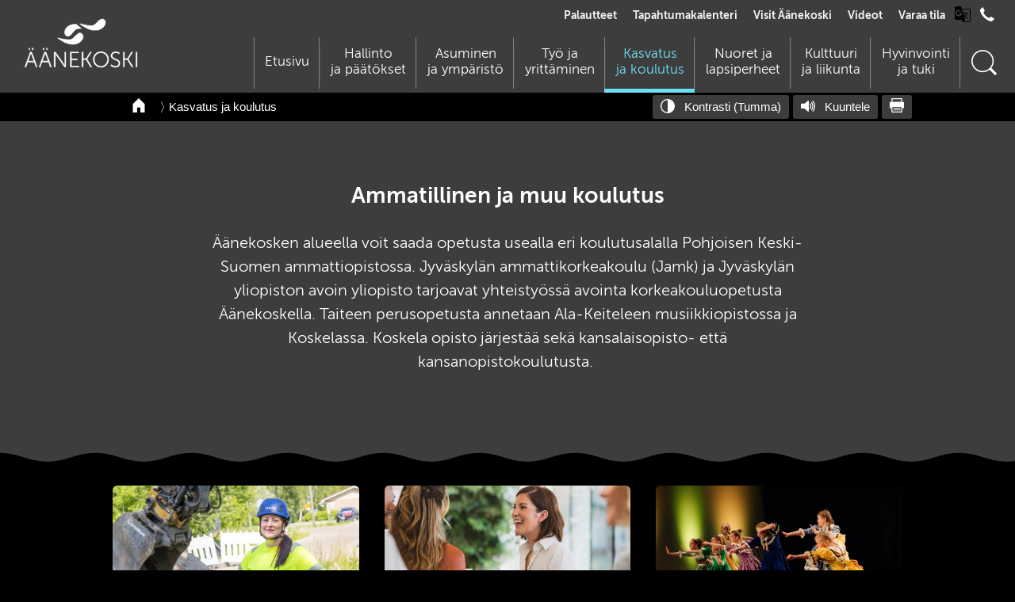

--- FILE ---
content_type: text/html; charset=UTF-8
request_url: https://app.aanekoski.fi/kasvatus-ja-koulutus/ammatillinen-ja-muu-koulutus/?site_contrast=dark
body_size: 9342
content:
<!DOCTYPE html>
<html lang="fi-FI" class="template-folder_with_cards no-cms darkMode">
<head>
	<meta http-equiv="content-type" content="text/html; charset=utf-8">
	<meta name="viewport" content="width=device-width">
	<title>Ammatillinen ja muu koulutus</title>
	<meta name="generator" content="Socool 1.0">
	<meta name="author" content="Äänekosken kaupunki">
	<meta name="dcterms.rightsHolder" content="Äänekosken kaupunki, Codesign Oy ">
	<meta name="description" content="Äänekosken alueella voit saada opetusta usealla eri koulutusalalla Pohjoisen Keski-Suomen ammattiopistossa. Avointa korkeakoulutusta tarjoaa Jyväskylän avoin yliopisto. Lisäksi taiteen perusopetusta annetaan Ala-Keiteleen musiikkiopistossa.">
	<meta property="og:url" content="https://app.aanekoski.fi/kasvatus-ja-koulutus/ammatillinen-ja-muu-koulutus">
	<meta property="og:image" content="https://app.aanekoski.fi/css/og/aanekoski_logo_og.png">
	
	<meta property="og:site_name" content="Äänekosken kaupunki">
	<meta property="og:title" content="Ammatillinen ja muu koulutus">
	<meta property="og:description" content="Äänekosken alueella voit saada opetusta usealla eri koulutusalalla Pohjoisen Keski-Suomen ammattiopistossa. Avointa korkeakoulutusta tarjoaa Jyväskylän avoin yliopisto. Lisäksi taiteen perusopetusta annetaan Ala-Keiteleen musiikkiopistossa.">
	<link rel="apple-touch-icon" sizes="180x180" href="/css/favicons/apple-touch-icon.png">
	<link rel="icon" type="image/png" sizes="32x32" href="/css/favicons/favicon-32x32.png">
	<link rel="icon" type="image/png" sizes="16x16" href="/css/favicons/favicon-16x16.png">
	<link rel="manifest" href="/css/favicons/site.webmanifest">
	<link rel="mask-icon" href="/css/favicons/safari-pinned-tab.svg" color="#7dba00">
	<link rel="shortcut icon" href="/css/favicons/favicon.ico">
	<meta name="msapplication-TileColor" content="#7dba00">
	<meta name="msapplication-config" content="/css/favicons/browserconfig.xml">
	<meta name="theme-color" content="#ffffff">
		<script async defer data-website-id="83dd0cd1-9f11-4a16-b366-d77fa8d754ef" src="https://www.aanekoski.fi/u/uan.js"></script>
			<link rel="preload" href="/site0520.css/webfonts/355CD7_3_0.woff2" as="font" type="font/woff2" crossorigin="anonymous">
	<link rel="preload" href="/site0520.css/webfonts/355CD7_1_0.woff2" as="font" type="font/woff2" crossorigin="anonymous">
	<link rel="preload" href="/site0520.css/webfonts/355CD7_0_0.woff2" as="font" type="font/woff2" crossorigin="anonymous">
	<link rel="stylesheet" type="text/css" href="/site0520.css/cached.css" media="all">	<script type="text/javascript" src="/codesigner1758784890.compiled.js" charset="utf-8"></script>
	<script type="text/javascript"> var globals = { pageId: 39364, pageIds:[191,39364], cms: false, version:0, lang:'fi' }; </script> 
		</head>
<body id="page-39364" >
	<div id="wrapper">
		<div id="header-bg"></div>
		

<header id="header">


	<div id="skiptocontent"><a href="#main-content">Hyppää pääsisältöön</a></div>
	<strong class="logo">
		<a href="/" aria-label="Siirry etusivulle">
							<img src="/css/logos/logo-aanekoski-white.png" alt="" width="164" height="77">
					</a>
	</strong>
	<div id="mobile-menu-trigger"><span></span></div>



	<div id="menu-wrap">
		<div id="menu-container">
			<div id="nav">
				<nav class="drop" aria-label="Päävalikko">
					<ul>
						<li class=''><a id="navi-190" class="main-menu-item" href="/etusivu"><span class="heading">Etusivu</span><span class="ingress"></span></a></li><li class=''><a id="navi-12629" class="main-menu-item" href="/hallinto-ja-paatokset"><span class="heading">Hallinto ja päätökset</span><span class="ingress"></span></a></li><li class=''><a id="navi-19086" class="main-menu-item" href="/asuminen-ja-ymparisto"><span class="heading">Asuminen ja ympäristö</span><span class="ingress"></span></a></li><li class=''><a id="navi-48458" class="main-menu-item" href="/tyo-ja-yrittaminen"><span class="heading">Työ ja yrittäminen</span><span class="ingress"></span></a></li><li class='active'><a id="navi-191" class="main-menu-item" href="/kasvatus-ja-koulutus"><span class="heading">Kasvatus ja koulutus</span><span class="ingress"></span></a></li><li class=''><a id="navi-49961" class="main-menu-item" href="/nuoret-ja-lapsiperheet"><span class="heading">Nuoret ja lapsiperheet</span><span class="ingress"></span></a></li><li class=''><a id="navi-12631" class="main-menu-item" href="/kulttuuri-ja-liikunta"><span class="heading">Kulttuuri ja liikunta</span><span class="ingress"></span></a></li><li class=''><a id="navi-43445" class="main-menu-item" href="/hyvinvointi-ja-tuki"><span class="heading">Hyvinvointi ja tuki</span><span class="ingress"></span></a></li>						<li id="navi-search" >
							<a class="main-menu-item" href="/hae" aria-label="Hae sivustolta">
								<span class="icon">
									<svg viewBox="0 0 100 100" class="icon--ai icon--ai-search" id="search-icon" aria-hidden="true">
										<use xlink:href="/css/icons/icons-sprite.svg#ai-search"></use>
									</svg>
								</span>
							</a>
						</li>
					</ul>
				</nav>
			</div>
			<script>						
				document.querySelectorAll('#nav .heading').forEach(function(heading) {
					const BIAS_FACTOR = 2;
					const originalText = heading.textContent.trim();
					const words = originalText.split(/\s+/);

					if (words.length <= 1) {
						return;
					}

					let bestSplitIndex = 1;
					let minScore = Infinity;

					for (let i = 1; i < words.length; i++) {
						const part1 = words.slice(0, i).join(' ');
						const part2 = words.slice(i).join(' ');
						const difference = Math.abs(part1.length - part2.length);
						const bias = (i > 1) ? BIAS_FACTOR : 0;
						const score = difference + bias;

						if (score < minScore) {
							minScore = score;
							bestSplitIndex = i;
						}
					}
					
					const line1Words = words.slice(0, bestSplitIndex);
					const line2Words = words.slice(bestSplitIndex);

					let line1HTML = '';
					if (line1Words.length > 1) {
						const firstPart = line1Words.slice(0, -1).join(' ');
						const lastWord = line1Words[line1Words.length - 1];
						line1HTML = `${firstPart}&nbsp;${lastWord}`;
					} else {
						line1HTML = line1Words[0];
					}
					
					const line2HTML = line2Words.join(' ');

					heading.innerHTML = `${line1HTML}<br />${line2HTML}`;
				});
			</script>
		</div>

	</div>
	<div id="second-menu">
		<style>
			#google_translate_notice span {
				display: none;
			}
		</style>
		<nav id="second-nav" aria-labelledby="second-menu-label">
			<h2 id="second-menu-label" class="visuallyhidden">Toiminnot- ja kohderyhmät valikko</h2>
			<ul>
				<li id="google_translate_notice" style="display:none;">
					<p>Translations powered by <span>Google</span><img alt="" id="google_translate_notice_logo" src="/css/logos/googlelogo_light_color_272x92dp.png" /></p>
				</li>
				<li id="site-197" class="top_menu"><a href="/palautteet" class="top_menu">Palautteet </a></li><li id="site-20388" class="top_menu"><a href="/tapahtumakalenteri" class="top_menu">Tapahtumakalenteri </a></li><li id="site-27672" class="top_menu"><a href="/visit-aanekoski" class="top_menu">Visit Äänekoski </a></li><li id="site-40011" class="top_menu"><a href="/videot" class="top_menu">Videot </a></li><li id="site-39359" class="top_menu"><a href="/varaa-tila" class="top_menu">Varaa tila </a></li>								<li>
					<div class="language" id="google_translate_language_button">
						<svg xmlns="http://www.w3.org/2000/svg" height="24" viewBox="0 -960 960 960" width="24">
							<path d="m481-80-41-120H160q-35 0-57.5-22.5T80-280v-520q0-35 22.5-57.5T160-880h240l35 119.4h365q35 0 57.5 22.387Q880-715.825 880-681v521q0 35-22.444 57.5T800.2-80H481ZM286.701-376Q356-376 400-420.778T444-537v-15.5q0-6.5-2.013-11.5H283v61h90q-8 28.949-30.5 44.975Q320-442 288-442q-39 0-67-28.289-28-28.288-28-69.711t28-69.711Q249-638 287.742-638q17.881 0 33.775 6.5 15.894 6.5 28.807 19.5L399-658q-20-22-50-34t-62-12q-68 0-115.5 48T124-540q0 68 47.706 116 47.705 48 114.995 48Zm267.704 19L577-378q-14-17-26-32.5T528-444l26.405 87Zm49.79-51q28.363-33 43.052-63 14.688-30 19.753-47H508l11 43h40q8 14.7 19 31.85Q589-426 604.195-408ZM521-120h279q17 0 28.5-11.521 11.5-11.52 11.5-28.55V-681q0-17-11.5-28.5T800-721H448l46 163h79v-43h41v43h147v40h-52q-9 38-29 74.151-20 36.15-47 67.28l109 107.448L713-240 604-348l-36 36 33 112-80 80Z" />
						</svg>
						<div id="google_translate_element" class="translate-element"></div>
					</div>
				</li>
				
				<li class="second-menu-icon">
					<a href="/hallinto-ja-paatokset/yhteystiedot/puhelinluettelo.pdf" aria-label="Avaa puhelinluettelo" target="_blank">
						<svg viewBox="0 0 100 100" class="icon--ai icon--ai-phone">
							<use xlink:href="/css/icons/icons-sprite.svg#ai-phone"></use>
						</svg>
											</a>
				</li>
				
							</ul>
		</nav>
	</div>
	<div id="suomifi-login"></div>
</header>
<div id="mobile-header-wrap">
	<div id="mobile-header" role="navigation">
		<div id="mobile-logo">
			<a href="/" aria-label="Siirry etusivulle">
									<img src="/css/logos/logo-aanekoski-white.png" alt="" width="90">
							</a>
		</div>
		<div id="first-menu-trigger"><span class="icon"></span><span class="icon-label">Valikko</span></div>
		<div id="mobile-menu">
			<ul>
				<li  class=""><a class="" href="/etusivu">Etusivu</a></li><li  class=""><a class="" href="/hallinto-ja-paatokset">Hallinto ja päätökset</a><ul><li ><a href="http://web28.aanekoski.fi/dynasty10/cgi/DREQUEST.PHP?alo=1&page=announcement_search&tzo=-180">Kuulutukset ja julkipano</a></li><li ><a href="/hallinto-ja-paatokset/paatokset">Päätökset</a></li><li ><a href="/hallinto-ja-paatokset/toimielimet">Toimielimet</a></li><li ><a href="/hallinto-ja-paatokset/hallinto-ja-talous">Hallinto ja talous</a></li><li ><a href="/hallinto-ja-paatokset/osallistu-ja-vaikuta">Osallistu ja vaikuta</a></li><li ><a href="/hallinto-ja-paatokset/tietoa-aanekoskesta">Tietoa Äänekoskesta</a></li><li ><a href="https://www.aanekoski.fi/uutiset#all">Uutiset</a></li><li ><a href="/hallinto-ja-paatokset/tietosuoja">Tietosuoja</a></li><li ><a href="/hallinto-ja-paatokset/yhteystiedot">Yhteystiedot</a></li></ul></li><li  class=""><a class="" href="/asuminen-ja-ymparisto">Asuminen ja ympäristö</a><ul><li ><a href="/asuminen-ja-ymparisto/kodiksi-aanekoski">Kodiksi Äänekoski</a></li><li ><a href="/asuminen-ja-ymparisto/asumisen-palvelut">Asumisen palvelut</a></li><li ><a href="/asuminen-ja-ymparisto/tontit-ja-rakentaminen">Tontit ja rakentaminen</a></li><li ><a href="/asuminen-ja-ymparisto/kaavoitus">Kaavoitus</a></li><li ><a href="/asuminen-ja-ymparisto/ymparisto-ja-luonto">Ympäristö ja luonto</a></li><li ><a href="/asuminen-ja-ymparisto/kestava-aanekoski">Kestävä Äänekoski</a></li><li ><a href="/asuminen-ja-ymparisto/kaupunkiymparisto-ja-liikenne">Kaupunkiympäristö ja liikenne</a></li><li ><a href="/asuminen-ja-ymparisto/tilat-ja-kiinteistot">Tilat ja kiinteistöt</a></li><li ><a href="/asuminen-ja-ymparisto/kylat">Kylät</a></li><li ><a href="/asuminen-ja-ymparisto/lomakkeet-ja-ohjeet">Lomakkeet ja ohjeet</a></li><li ><a href="https://kartta.aanekoski.fi/eFeedback/">Palautteet</a></li></ul></li><li  class=""><a class="" href="/tyo-ja-yrittaminen">Työ ja yrittäminen</a><ul><li ><a href="/tyo-ja-yrittaminen/tyo-ja-elinkeinopalvelut-pohjoisen-keski-suomen-tyollisyysalue">Työ- ja elinkeinopalvelut (Pohjoisen Keski-Suomen työllisyysalue)</a></li><li ><a href="https://www.aanekoski.fi/tyo-ja-yrittaminen/tyo-ja-elinkeinopalvelut-pohjoisen-keski-suomen-tyollisyysalue/tyonantajat-ja-yritykset">Työnantajat</a></li><li ><a href="https://www.aanekoski.fi/tyo-ja-yrittaminen/tyo-ja-elinkeinopalvelut-pohjoisen-keski-suomen-tyollisyysalue/tyonhakijat">Työnhakijat</a></li><li ><a href="https://www.aanekoski.fi/tyo-ja-yrittaminen/tyo-ja-elinkeinopalvelut-pohjoisen-keski-suomen-tyollisyysalue/tyomarkkinatori">Työmarkkinatori</a></li><li ><a href="/tyo-ja-yrittaminen/aanekosken-palvelut">Äänekosken palvelut</a></li><li ><a href="https://businessaanekoski.fi/">Business Äänekoski</a></li></ul></li><li  class="selected "><a class="selected " href="/kasvatus-ja-koulutus">Kasvatus ja koulutus</a><ul><li ><a href="/kasvatus-ja-koulutus/yhteystiedot-ja-lomakkeet">Yhteystiedot ja lomakkeet</a></li><li ><a href="/kasvatus-ja-koulutus/varhaiskasvatus-ja-esiopetus">Varhaiskasvatus ja esiopetus</a></li><li ><a href="/kasvatus-ja-koulutus/perusopetus-ja-koulut">Perusopetus ja koulut</a></li><li ><a href="/kasvatus-ja-koulutus/lukio">Lukio</a></li><li  class="selected"><a class="selected" href="/kasvatus-ja-koulutus/ammatillinen-ja-muu-koulutus">Ammatillinen ja muu koulutus</a></li><li ><a href="/kasvatus-ja-koulutus/tyo-ja-loma-ajat">Työ- ja loma-ajat</a></li><li ><a href="/kasvatus-ja-koulutus/koulumatkat">Koulumatkat</a></li><li ><a href="/kasvatus-ja-koulutus/stipendit-ja-oppimisen-tuki">Stipendit ja oppimisen tuki</a></li><li ><a href="/kasvatus-ja-koulutus/ruokapalvelut">Ruokapalvelut</a></li><li ><a href="https://www.aanekoski.fi/maahanmuuttaneet">Kotoutumispalvelut</a></li><li ><a href="/nuoret">Nuorisopalvelut</a></li><li ><a href="https://www.aanekoskenperhekeskus.fi/">Perhekeskustoiminta</a></li><li ><a href="/kasvatus-ja-koulutus/hyvinvointitaitojen-opetus">Hyvinvointitaitojen opetus </a></li><li ><a href="https://www.aanekoski.fi/kulttuuri-ja-liikunta/kulttuuri/kulttuurikasvatussuunnitelma">Kulttuurikasvatus</a></li><li ><a href="/kasvatus-ja-koulutus/yrittajyyskasvatus">Yrittäjyyskasvatus</a></li><li ><a href="/kasvatus-ja-koulutus/aanemessut">Äänemessut</a></li><li ><a href="/kasvatus-ja-koulutus/aanekoskella-kasvamme-kanssasi">Äänekoskella kasvamme kanssasi!</a></li></ul></li><li  class=""><a class="" href="/nuoret-ja-lapsiperheet">Nuoret ja lapsiperheet</a><ul><li ><a href="https://www.aanekoski.fi/kasvatus-ja-koulutus/aanekoskella-kasvamme-kanssasi">Äänekoskella kasvamme kanssasi!</a></li><li ><a href="https://www.aanekoski.fi/nuoret">Nuorisopalvelut</a></li><li ><a href="https://www.aanekoski.fi/lapsiperheet/perhekeskustoiminta">Perhekeskustoiminta</a></li><li ><a href="https://www.aanekoski.fi/kulttuuri-ja-liikunta"> Kulttuuri ja liikunta</a></li><li ><a href="https://www.aanekoski.fi/kasvatus-ja-koulutus/lasten-ja-nuorten-liikunta-ja-kulttuuri">Liikunta ja kulttuuri lasten ja nuorten arjessa</a></li><li ><a href="https://www.aanekoski.fi/kulttuuri-ja-liikunta/avustukset/harrastus-apuraha">Harrastusapuraha</a></li><li ><a href="https://koskelansetlementti.net/koskela-opisto/">Koskela opisto</a></li><li ><a href="https://www.akmo.fi/">Ala-Keiteleen musiikkiopisto</a></li><li ><a href="https://www.aanekoski.fi/kasvatus-ja-koulutus/perusopetus-ja-koulut">Perusopetus ja koulut</a></li><li ><a href="https://www.aanekoski.fi/kasvatus-ja-koulutus/varhaiskasvatus-ja-esiopetus">Varhaiskasvatus ja esiopetus</a></li><li ><a href="/nuoret-ja-lapsiperheet/wahlmanin-talo">Wahlmanin talo</a></li></ul></li><li  class=""><a class="" href="/kulttuuri-ja-liikunta">Kulttuuri ja liikunta</a><ul><li ><a href="/kulttuuri-ja-liikunta/kulttuuri">Kulttuuri</a></li><li ><a href="/kulttuuri-ja-liikunta/kirjastot">Kirjastot</a></li><li ><a href="/kulttuuri-ja-liikunta/museot">Museot</a></li><li ><a href="https://www.akmo.fi/">Ala-Keiteleen musiikkiopisto</a></li><li ><a href="/kulttuuri-ja-liikunta/liikunta">Liikunta</a></li><li ><a href="/kulttuuri-ja-liikunta/sisaliikunta">Sisäliikunta</a></li><li ><a href="/kulttuuri-ja-liikunta/ulkoliikunta">Ulkoliikunta</a></li><li ><a href="https://www.aanekoski.fi/kulttuuri-ja-liikunta/liikunta/liikuntatilojen-kayttovuorot">Liikuntatilojen käyttövuorot</a></li><li ><a href="https://aanekoski.asio.fi/onlinekalenteri/aanekoski/guest.php?page=">Tilavaraukset Asio</a></li><li ><a href="/kulttuuri-ja-liikunta/jarjestot-ja-seurat">Järjestöt ja seurat</a></li><li ><a href="/kulttuuri-ja-liikunta/avustukset">Avustukset</a></li><li ><a href="/kasvatus-ja-koulutus/lasten-ja-nuorten-liikunta-ja-kulttuuri">Lasten ja nuorten liikunta ja kulttuuri</a></li></ul></li><li  class=""><a class="" href="/hyvinvointi-ja-tuki">Hyvinvointi ja tuki</a><ul><li ><a href="/hyvinvointi-ja-tuki/apua-ja-tukea">Apua ja tukea</a></li><li ><a href="https://www.hyvaks.fi/asiointi/kunnat/aanekoski">Sosiaali- ja terveyspalvelut</a></li><li ><a href="/hyvinvointi-ja-tuki/hyvinvoinnin-edistamisen-ohjelma">Hyvinvoinnin edistämisen ohjelma</a></li><li ><a href="https://www.aanekoski.fi/hallinto-ja-paatokset/osallistu-ja-vaikuta">Osallistu ja vaikuta</a></li><li ><a href="https://www.aanekoski.fi/kasvatus-ja-koulutus/aanekoskella-kasvamme-kanssasi">Äänekoskella kasvamme kanssasi!</a></li><li ><a href="https://www.aanekoski.fi/nuoret-ja-lapsiperheet/wahlmanin-talo">Wahlmanin talo</a></li><li ><a href="https://www.aanekoski.fi/maahanmuuttaneet">Kotoutumispalvelut</a></li><li ><a href="https://www.aanekoski.fi/kulttuuri-ja-liikunta/kulttuuri">Kulttuuri ja kirjastot</a></li><li ><a href="https://www.aanekoski.fi/kulttuuri-ja-liikunta/liikunta">Liikunta</a></li><li ><a href="https://www.aanekoski.fi/kasvatus-ja-koulutus/lasten-ja-nuorten-liikunta-ja-kulttuuri">Liikunta ja kulttuuri lasten ja nuorten arjessa</a></li><li ><a href="https://www.aanekoski.fi/kulttuuri-ja-liikunta/avustukset/harrastus-apuraha">Harrastusapuraha</a></li><li ><a href="https://www.aanekoski.fi/asuminen-ja-ymparisto/kaupunkiymparisto-ja-liikenne/puistot-ja-viheralueet">Puistot ja viheralueet</a></li><li ><a href="https://www.aanekoski.fi/asuminen-ja-ymparisto/kaupunkiymparisto-ja-liikenne/liikenneturvallisuus">Liikenneturvallisuus</a></li><li ><a href="https://www.aanekoski.fi/kasvatus-ja-koulutus/ruokapalvelut">Ruokapalvelut</a></li><li ><a href="https://www.aanekoski.fi/yhdistykset">Yhdistykset</a></li></ul></li><li  class="top_menu"><a class="top_menu" href="https://kartta.aanekoski.fi/eFeedback/">Palautteet</a></li><li  class="top_menu"><a class="top_menu" href="/tapahtumakalenteri">Tapahtumakalenteri</a></li><li  class="front_menu"><a class="front_menu" href="/lapsiperheet">Lapsiperheet</a><ul><li ><a href="/lapsiperheet/perhekeskustoiminta">Perhekeskustoiminta</a></li><li ><a href="/kasvatus-ja-koulutus/varhaiskasvatus-ja-esiopetus/varhaiskasvatus">Varhaiskasvatus</a></li><li ><a href="https://www.aanekoski.fi/kasvatus-ja-koulutus/perusopetus-ja-koulut">Perusopetus ja koulut</a></li><li ><a href="https://www.aanekoski.fi/kasvatus-ja-koulutus/perusopetus-ja-koulut/perusopetukseen-ilmoittautuminen">Perusopetukseen ilmoittautuminen</a></li><li ><a href="https://aanekoski.inschool.fi/">Wilma</a></li><li ><a href="https://www.aanekoski.fi/kasvatus-ja-koulutus/tyo-ja-loma-ajat">Koulujen työ- ja loma-ajat</a></li><li ><a href="https://www.aanekoski.fi/kasvatus-ja-koulutus/ruokapalvelut">Ruokapalvelut</a></li><li ><a href="/lapsiperheet/tukea-ja-apua">Tukea ja apua</a></li><li ><a href="https://ajanvaraus.hyvaks.fi/">Lastenneuvolan sähköinen ajanvaraus</a></li><li ><a href="/lapsiperheet/lasten-harrastusmahdollisuuksia">Lasten harrastusmahdollisuuksia</a></li><li ><a href="https://www.aanekoski.fi/kasvatus-ja-koulutus/perusopetus-ja-koulut/koulujen-harrastusryhmat">Koulujen harrastusryhmät</a></li><li ><a href="https://www.aanekoski.fi/kulttuuri-ja-liikunta/ulkoliikunta/leikkipuistot">Leikkipuistot</a></li><li ><a href="https://www.aanekoski.fi/asuminen-ja-ymparisto/kaupunkiymparisto-ja-liikenne/aanekosken-yhteisopuutarha">Yhteisöpuutarha</a></li><li ><a href="/kulttuuri-ja-liikunta/liikunta/sisaliikunta/uimahalli-vesivelho-aanekoski">Vauvauinti</a></li><li ><a href="https://www.aanekoski.fi/kulttuuri-ja-liikunta/kirjastot">Kirjastot</a></li><li ><a href="https://www.hyvis.fi/keski-suomi/pyyda-apua">Pyydä apua -nappi</a></li><li ><a href="https://www.aanekoski.fi/kulttuuri-ja-liikunta/avustukset/harrastus-apuraha">Harrastus-apuraha</a></li><li ><a href="https://www.aanekoski.fi/kasvatus-ja-koulutus/yhteystiedot-ja-lomakkeet">Yhteystiedot ja lomakkeet</a></li></ul></li><li  class="front_menu"><a class="front_menu" href="/nuoret">Nuoret</a><ul><li ><a href="/nuoret/nuorisopalveluiden-yhteystiedot">Nuorisopalveluiden yhteystiedot </a></li><li ><a href="/nuoret/nuorisotyo-ja-tilat">Nuorisotyö ja tilat</a></li><li ><a href="/nuoret/liikkuva-nuorisotyo-ja-kesakaara">Liikkuva nuorisotyö ja Kesäkaara</a></li><li ><a href="/nuoret/etsiva-nuorisotyo">Etsivä nuorisotyö</a></li><li ><a href="/nuoret/nuorten-tyopaja">Nuorten työpaja</a></li><li ><a href="/nuoret/nuorisovaltuusto">Nuorisovaltuusto</a></li><li ><a href="/nuoret/tukea-ja-toimintaa">Tukea ja toimintaa</a></li><li ><a href="https://www.aanekoski.fi/tyo-ja-yrittaminen/aanekosken-palvelut/nuorten-kesatyot">Nuorten kesätyöt</a></li><li ><a href="https://www.aanekoski.fi/kasvatus-ja-koulutus/tyo-ja-loma-ajat">Koulujen työ- ja loma-ajat</a></li><li ><a href="https://www.aanekoski.fi/kulttuuri-ja-liikunta/avustukset/harrastus-apuraha">Harrastus-apuraha</a></li><li ><a href="https://www.hyvis.fi/keski-suomi/pyyda-apua">Pyydä apua -nappi</a></li></ul></li><li  class="front_menu"><a class="front_menu" href="/ikaantyneet">Ikääntyneet</a><ul><li ><a href="/ikaantyneet/ikaantyneiden-sosiaali-ja-terveyspalvelut">Ikääntyneiden sosiaali- ja terveyspalvelut</a></li><li ><a href="https://www.aanekoski.fi/asuminen-ja-ymparisto/kaupunkiymparisto-ja-liikenne/palveluliikenne">Palveluliikenne</a></li><li ><a href="/kulttuuri-ja-liikunta/kirjastot">Kirjastot</a></li><li ><a href="https://koskelansetlementti.net/koskela-opisto/">Koskela opisto</a></li><li ><a href="/kulttuuri-ja-liikunta/kulttuuri">Kulttuuri</a></li><li ><a href="https://www.aanekoski.fi/kulttuuri-ja-liikunta/liikunta/ikaantyneiden-liikunta">Ikääntyneiden liikunta</a></li><li ><a href="/kulttuuri-ja-liikunta/sisaliikunta/uimahalli-vesivelho-aanekoski">Uimahalli</a></li><li ><a href="https://www.aanekoski.fi/asuminen-ja-ymparisto/kaupunkiymparisto-ja-liikenne/aanekosken-yhteisopuutarha">Äänekosken yhteisöpuutarha</a></li><li ><a href="/asuminen-ja-ymparisto/asumisen-palvelut/korjaus-ja-energianneuvonta">Korjaus- ja energianeuvonta</a></li><li ><a href="https://www.ruokavirasto.fi/vireytta-seniorivuosiin">Vireyttä seniorivuosiin - Ruokavirasto</a></li></ul></li><li  class="front_menu"><a class="front_menu" href="https://www.visitaanekoski.fi/">Matkailijat</a></li><li  class="front_menu"><a class="front_menu" href="https://www.visitaanekoski.fi/kesamokkilaiset">Kesämökkiläiset</a></li><li  class="front_menu"><a class="front_menu" href="/maahanmuuttaneet">Maahanmuuttaneet</a><ul><li ><a href="/maahanmuuttaneet/ajankohtaista">Ajankohtaista</a></li><li ><a href="/maahanmuuttaneet/kotoutumispalvelut">Kotoutumispalvelut</a></li><li ><a href="/maahanmuuttaneet/maahanmuuttaneiden-neuvontapiste">Maahanmuuttaneiden neuvontapiste</a></li><li ><a href="https://www.aanekoski.fi/tyo-ja-yrittaminen/tyo-ja-elinkeinopalvelut-pohjoisen-keski-suomen-tyollisyysalue/maahanmuuttaneet-ja-vieraskieliset">Maahanmuuttaneet ja vieraskieliset työnhakijat</a></li><li ><a href="/maahanmuuttaneet/mita-on-kotoutumisen-edistaminen">Mitä on kotoutumisen edistäminen?</a></li><li ><a href="/maahanmuuttaneet/keskeisia-kotoutumiseen-liittyvia-kasitteita">Keskeisiä kotoutumiseen liittyviä käsitteitä</a></li></ul></li><li  class="front_menu"><a class="front_menu" href="/tyo-ja-yrittaminen/tyo-ja-elinkeinopalvelut-pohjoisen-keski-suomen-tyollisyysalue">Työnhakijat</a></li><li  class="front_menu"><a class="front_menu" href="https://businessaanekoski.fi/">Yrittäjät</a></li><li  class="front_menu"><a class="front_menu" href="/uudet-asukkaat">Uudet asukkaat</a><ul><li ><a href="/uudet-asukkaat/uuden-asukkaan-etupaketti">Uuden asukkaan etupaketti</a></li><li ><a href="/uudet-asukkaat/aanekoskelaisen-edut">Äänekoskelaisen edut</a></li><li ><a href="https://www.aanekoski.fi/uudet-asukkaat/uuden-asukkaan-etupaketti">Tilaa uuden asukkaan etupaketti</a></li><li ><a href="https://www.aanekoski.fi/kasvatus-ja-koulutus/aanekoskella-kasvamme-kanssasi">Äänekoskella kasvamme kanssasi!</a></li><li ><a href="https://www.aanekoski.fi/asuminen-ja-ymparisto/kodiksi-aanekoski">Kodiksi Äänekoski </a></li><li ><a href="/uudet-asukkaat/muuttajan-tietopaketti">Muuttajan tietopaketti</a></li><li ><a href="/uudet-asukkaat/aanekoskelaisuus">Äänekoskelaisuus</a></li><li ><a href="https://www.aanekoski.fi/kasvatus-ja-koulutus/varhaiskasvatus-ja-esiopetus/varhaiskasvatus">Varhaiskasvatus</a></li><li ><a href="https://www.aanekoski.fi/kasvatus-ja-koulutus/perusopetus-ja-koulut/perusopetukseen-ilmoittautuminen">Perusopetukseen ilmoittautuminen</a></li><li ><a href="https://www.aanekoski.fi/lapsiperheet/lasten-harrastusmahdollisuuksia">Lasten harrastusmahdollisuuksia</a></li><li ><a href="https://kartta.aanekoski.fi/ims">Äänekosken karttapalvelu</a></li></ul></li><li  class="top_menu"><a class="top_menu" href="https://www.visitaanekoski.fi/">Visit Äänekoski</a></li><li  class="top_menu"><a class="top_menu" href="/videot">Videot</a></li><li  class="top_menu"><a class="top_menu" href="https://aanekoski.asio.fi/onlinekalenteri/aanekoski/guest.php?page=">Varaa tila</a></li>				<!-- li><div class="gt_languages">
							<a href="https://www.aanekoski.fi/" class="glink nturl gt-current-lang" data-gt-lang="fi"><img width="20" height="20" alt="fi" data-gt-lazy-src="https://cdn.gtranslate.net/flags/svg/fi.svg" src="https://cdn.gtranslate.net/flags/svg/fi.svg"> <span>Finnish</span></a>
							<a href="https://www.aanekoski.fi/sv/" class="glink nturl" data-gt-lang="sv"><img width="20" height="20" alt="sv" data-gt-lazy-src="https://cdn.gtranslate.net/flags/svg/sv.svg" src="https://cdn.gtranslate.net/flags/svg/sv.svg"> <span>Swedish</span></a>
							<a href="http://www.aanekoski.fi/en/" class="glink nturl" data-gt-lang="en"><img width="20" height="20" alt="en" data-gt-lazy-src="https://cdn.gtranslate.net/flags/svg/en.svg" src="https://cdn.gtranslate.net/flags/svg/en.svg"> <span>English</span></a>
							<a href="http://www.aanekoski.fi/uk/" class="glink nturl" data-gt-lang="uk"><img width="20" height="20" alt="uk" data-gt-lazy-src="https://cdn.gtranslate.net/flags/svg/uk.svg" src="https://cdn.gtranslate.net/flags/svg/uk.svg"> <span>Ukrainian</span></a>
							<a href="https://www.aanekoski.fi/ar/" class="glink nturl" data-gt-lang="ar"><img width="20" height="20" alt="ar" data-gt-lazy-src="https://cdn.gtranslate.net/flags/svg/ar.svg" src="https://cdn.gtranslate.net/flags/svg/ar.svg"> <span>Arabic</span></a>
							<a href="https://www.aanekoski.fi/fa/" class="glink nturl" data-gt-lang="fa"><img width="20" height="20" alt="fa" data-gt-lazy-src="https://cdn.gtranslate.net/flags/svg/fa.svg" src="https://cdn.gtranslate.net/flags/svg/fa.svg"> <span>Persian</span></a>
							<a href="https://www.aanekoski.fi/ru/" class="glink nturl" data-gt-lang="ru"><img width="20" height="20" alt="ru" data-gt-lazy-src="https://cdn.gtranslate.net/flags/svg/ru.svg" src="https://cdn.gtranslate.net/flags/svg/ru.svg"> <span>Russian</span></a>
							<a href="https://www.aanekoski.fi/es/" class="glink nturl" data-gt-lang="es"><img width="20" height="20" alt="es" data-gt-lazy-src="https://cdn.gtranslate.net/flags/svg/es.svg" src="https://cdn.gtranslate.net/flags/svg/es.svg"> <span>Spanish</span></a>
						</div></li -->
			</ul>
		</div>

					<div id="breadcrumbs-mobile" role="navigation" aria-label="Murupolku"><ul><li class="home-icon-only"><a href="/" aria-label="Takaisin etusivulle"><svg viewBox="0 0 100 100" class="icon--ai icon--ai-home" aria-hidden="true"><use xlink:href="/css/icons/icons-sprite.svg#ai-home"></use></svg></a></li><li class="current"><a href="/kasvatus-ja-koulutus">Kasvatus ja koulutus</a></li></ul></div>

						<div id="mobile-menu-second">
				<ul><li  class=""><a class="" href="/kasvatus-ja-koulutus/ammatillinen-ja-muu-koulutus/pohjoisen-keski-suomen-ammattiopisto">Pohjoisen Keski-Suomen ammattiopisto</a></li><li  class=""><a class="" href="/kasvatus-ja-koulutus/ammatillinen-ja-muu-koulutus/avoin-korkeakouluopetus">Avoin korkeakouluopetus</a></li><li  class=""><a class="" href="/kasvatus-ja-koulutus/ammatillinen-ja-muu-koulutus/taiteen-perusopetus">Taiteen perusopetus</a></li></ul>
			</div>
		
		<a id="mobile-search-trigger" href="/hae/" aria-label="Hae sivustolta"></a>
		<div id="mobile-search">
		</div>
	</div>
</div>		
		<div class="wrap">
			<main role="main">
				<div id="main-content">
												<div id="top-aid-menu-layout">
								<div id="top-aid-menu-container">
									<div id="breadcrumbs" role="navigation" aria-label="Murupolku"><ul><li class="home-icon-only"><a href="/" aria-label="Takaisin etusivulle"><svg viewBox="0 0 100 100" class="icon--ai icon--ai-home" aria-hidden="true"><use xlink:href="/css/icons/icons-sprite.svg#ai-home"></use></svg></a></li><li class="current"><a href="/kasvatus-ja-koulutus">Kasvatus ja koulutus</a></li></ul></div>
									<div id="right-buttons-wrapper" style="" >
									<div id="right-buttons" role="navigation" aria-label="Kuuntele ja kontrastit toiminnot">
										<ul>
                                            <li id="contrast-action" class="active">
												<a href="?site_contrast=false">
													<span class="icon">
														<svg viewBox="0 0 100 100" class="icon--ai icon--ai-contrast" aria-hidden="true">
															<use xlink:href="/css/icons/icons-sprite.svg#ai-contrast"></use>
														</svg>
													</span>
													<span class="label-with-icon">Kontrasti (Tumma)</span>
												</a>
											</li>


											<li id="listen-page">
												<a href="#" onclick="aanekoskiReadSpeaker.listen(); return false"  aria-label="Kuuntele sivu">
													<span class="icon">
														<svg viewBox="0 0 100 100" class="icon--ai icon--ai-listen" aria-hidden="true">
															<use xlink:href="/css/icons/icons-sprite.svg#ai-listen"></use>
														</svg>
													</span>
													<span class="label-with-icon">Kuuntele</span>
												</a>
											</li>
											<li id="print-page">
												<a href="#" onclick="window.print(); return false" aria-label="Tulosta sivu">
													<span class="icon-without-label">
														<svg viewBox="0 0 100 100" class="icon--ai icon--ai-print" aria-hidden="true">
															<use xlink:href="/css/icons/icons-sprite.svg#ai-print"></use>
														</svg>
													</span>
													<span class="label-hidden">Tulosta</span>
												</a>
											</li>
											
										</ul>
										</div>
									</div>
								</div>	
								<div id="readspeaker-block-container" style="display: none;">
									<div id="readspeaker-wrapper" style="display: none;" >
										<div id="readspeaker-wrapper-inner" style="">
											<div id="readspeaker_button1" class="rs_skip rsbtn rs_preserve">
												<a rel="nofollow" class="rsbtn_play" accesskey="L"  href="//app-eu.readspeaker.com/cgi-bin/rsent?customerid=11666&amp;lang=fi_fi&amp;readid=text&amp;url=https://www.aanekoski.fi/kasvatus-ja-koulutus/ammatillinen-ja-muu-koulutus" aria-label="Kuuntele ReadSpeaker webReaderilla">
													<span class="rsbtn_left rsimg rspart"><span class="rsbtn_text"><span>Kuuntele</span></span></span>
													<span class="rsbtn_right rsimg rsplay rspart"></span>
												</a>
											</div>
										</div>
									</div>
								</div>								
							</div>					<div id="text-page-container">
							<div id="content" class="fixed-content">
																									<section id="template-folder-content">
	<article class="article">
	<div id="text" class="contentarea text-box-text"><h1 style="text-align: center;">Ammatillinen ja muu koulutus</h1><h5 style="text-align: center;">Äänekosken alueella voit saada opetusta usealla eri koulutusalalla Pohjoisen Keski-Suomen ammattiopistossa. Jyväskylän ammattikorkeakoulu (Jamk) ja Jyväskylän yliopiston avoin yliopisto tarjoavat yhteistyössä avointa korkeakouluopetusta Äänekoskella. Taiteen perusopetusta annetaan Ala-Keiteleen musiikkiopistossa ja Koskelassa.&nbsp;Koskela opisto järjestää sekä kansalaisopisto- että kansanopistokoulutusta.&nbsp;</h5></div>		
	</article>
</section>
<section id="template-text-cards">
    <div id="template-text-cards-container">	
    <div id="template-text-cards-grid" class="cards-grid cards-grid-3-columns">
        <article class="card-grid-card card card-grid-card-span-1" data-enddate="0000-00-00 00:00:00" data-tags=" "><a href="/kasvatus-ja-koulutus/ammatillinen-ja-muu-koulutus/pohjoisen-keski-suomen-ammattiopisto"><div class="image-holder"><img src="/css/default/aanekoski-default-list-image-blue.jpg" data-src="/thumbs/500x275-zc/kasvatus-ja-koulutus/ammatillinen-ja-muu-koulutus/pohjoisen-keski-suomen-ammattiopisto/poke_hanna_virtanen03.jpg" data-src-retina="/thumbs/1000x550-zc/kasvatus-ja-koulutus/ammatillinen-ja-muu-koulutus/pohjoisen-keski-suomen-ammattiopisto/poke_hanna_virtanen03.jpg"  alt="" class="unveil" /></div><div class="text-holder"><h2>Pohjoisen Keski-Suomen ammattiopisto</h2><p>Olemme moderni ja monipuolinen ammattiopisto pohjoisessa Keski-Suomessa. Uskomme tekemällä oppimiseen ja tunnemme opiskelijamme. Ohjaamme opintoja henkilökohtaisesti jaotamme huomioon jokaisen yksilölliset tarpeet. Meiltä valmistuu haluttuja osaajia keskisuomalaiseen työelämään. Tervetuloa meille opiskelemaan! POKE - Se on elämää.</p></div></a></article><article class="card-grid-card card card-grid-card-span-1" data-enddate="0000-00-00 00:00:00" data-tags=" 190 191 "><a href="/kasvatus-ja-koulutus/ammatillinen-ja-muu-koulutus/avoin-korkeakouluopetus"><div class="image-holder"><img src="/css/default/aanekoski-default-list-image-green.jpg" data-src="/thumbs/500x275-zc/kasvatus-ja-koulutus/ammatillinen-ja-muu-koulutus/avoin-korkeakouluopetus/Avoin_seutuopinnot_002_.jpg" data-src-retina="/thumbs/1000x550-zc/kasvatus-ja-koulutus/ammatillinen-ja-muu-koulutus/avoin-korkeakouluopetus/Avoin_seutuopinnot_002_.jpg"  alt="" class="unveil" /></div><div class="text-holder"><h2>Avoin korkeakouluopetus</h2><p>Jyväskylän ammattikorkeakoulu (Jamk) ja Jyväskylän yliopiston avoin yliopisto tarjoavat yhteistyössä avointa korkeakouluopetusta Äänekoskella. Äänekosken kaupunki tukee kuntalaisten opiskelua myöntämällä avoimen korkeakoulun stipendejä. Lisäksi Äänekoskelta muualle opiskelemaan muuttanut 18–29-vuotias nuori on oikeutettu vuosittaiseen 350 euron opiskelustipendiin, mikäli säilyttää kotikuntanaan Äänekosken.</p></div></a></article><article class="card-grid-card card card-grid-card-span-1" data-enddate="0000-00-00 00:00:00" data-tags=" "><a href="/kasvatus-ja-koulutus/ammatillinen-ja-muu-koulutus/taiteen-perusopetus"><div class="image-holder"><img src="/css/default/aanekoski-default-list-image-grey.jpg" data-src="/thumbs/500x275-zc/kulttuuri-ja-liikunta/kulttuuri/tanssi_koskela_lapset_101117.jpg" data-src-retina="/thumbs/1000x550-zc/kulttuuri-ja-liikunta/kulttuuri/tanssi_koskela_lapset_101117.jpg"  alt="" class="unveil" /></div><div class="text-holder"><h2>Taiteen perusopetus</h2><p>Taiteen perusopetus on tavoitteellista ja vuosittain etenevää eri taiteenalojen opetusta, jota järjestetään ensisijaisesti lapsille ja nuorille.</p></div></a></article>    </div>
</div>
</section>

	
<section class="template-text-bottom ">



    <div id="reaktio-buttons" data-reaktio="/reaktiot" data-reaktiopage="39364"></div>
</section>



<script>
setTimeout(function(){
	lazyLoadImages();      
},100);


</script>      							
							</div>
						</div>

					</div>

														

			

					



				</main>

		</div>
	</div>
					<footer id="footer" role="contentinfo" aria-label="Yhteystiedot, organisaatio, päätöksenteko, tietosuoja ja palaute">
					<div id="footer-container" class="container">
						<div id="footer-contact-and-some">
							<div class="footer-column" id="footer-logo-column">
							<strong class="logo"><a href="/" aria-label="Siirry etusivulle"><img src="/css/logos/logo-aanekoski-white.png" alt="" width="164" height="77" ></a></strong>						
							</div>
							<div id="footer_column_1_content" class="contentarea footer-column"><p>© Äänekosken kaupunki<br>Hallintokatu 4, 44100 Äänekoski</p><p>020 632 2000 <br>kirjaamo@aanekoski.fi<br> etunimi.sukunimi@aanekoski.fi</p><p style="line-height: 1.5"><a href="https://www.facebook.com/aanekoski/" editable="true">Facebook</a><br><a href="https://www.instagram.com/aanekoskenkaupunki/" editable="true">Instagram</a><br><a href="https://www.youtube.com/channel/UCpoYIxiL8Trqac7525ZwuQA" editable="true">YouTube</a><br><a href="https://www.linkedin.com/company/aanekoskenkaupunki" editable="true">LinkedIn</a><br></p></div>
						</div>
						<div id="footer-menu">
							<nav class="footer-menu-card" role="navigation" aria-label="Organisaatio linkit">				
								<div id="footer_column_2_content" class="contentarea footer-column"><h3>Organisaatio</h3><ul><li><a href="/hallinto-ja-paatokset/hallinto-ja-talous/johtoryhma" style="color: rgb(255, 255, 255);"  editable="true">Kaupungin johto</a><br></li><li><a href="/hallinto-ja-paatokset/hallinto-ja-talous/keskushallinto" style="color: rgb(255, 255, 255);"  editable="true">Keskushallinto</a><br></li><li><a href="/hallinto-ja-paatokset/hallinto-ja-talous/johtamisjarjestelma-ja-konsernirakenne"  editable="true">Konsernirakenne</a></li><li><a href="/hallinto-ja-paatokset/hallinto-ja-talous/kaupunkirakenne-ja-ymparistotoimi" style="color: rgb(255, 255, 255);"  editable="true">Toimialat</a><br></li><li><br></li><li>Henkilöstölle:</li><li><a href="https://outlook.office.com" target="_blank" class="external-link" editable="true">Webmail</a></li></ul></div>						
							</nav>
							<nav class="footer-menu-card" role="navigation" aria-label="Päätöksenteko linkit">
								<div id="footer_column_3_content" class="contentarea footer-column"><h3>Päätöksenteko</h3><ul><li><a href="/hallinto-ja-paatokset/toimielimet/valtuusto" style="color: rgb(255, 255, 255);" >Kaupunginvaltuusto</a><br/></li><li><a href="/hallinto-ja-paatokset/toimielimet/kaupunginhallitus" style="color: rgb(255, 255, 255);" >Kaupunginhallitus</a><br/></li><li><a href="/hallinto-ja-paatokset/toimielimet/kaupunkirakennelautakunta" style="color: rgb(255, 255, 255);" >Lautakunnat</a><br/></li><li><a href="https://www.aanekoski.fi/hallinto-ja-paatokset/toimielimet/sidonnaisuusrekisteri">Sidonnaisuusrekisteri</a></li><li><a href="/hallinto-ja-paatokset/paatokset/esityslistat-ja-poytakirjat" style="color: rgb(255, 255, 255);" >Esityslistat ja pöytäkirjat</a></li><li><a href="http://web28.aanekoski.fi/dynasty10/cgi/DREQUEST.PHP?alo=1&amp;page=announcement_search&amp;tzo=-180" style="color: rgb(255, 255, 255);" target="_blank" class="external-link">Kuulutukset</a></li><li><a href="/hallinto-ja-paatokset/osallistu-ja-vaikuta" style="color: rgb(255, 255, 255);" >Osallistu ja vaikuta</a><br/></li><li><br/></li></ul></div>							</nav>
							<nav class="footer-menu-card" role="navigation" aria-label="Talous ja strategia linkit">
								<div id="footer_column_4_content" class="contentarea footer-column"><h3>Talous ja strategia</h3><ul><li><a href="/hallinto-ja-paatokset/hallinto-ja-talous/talousarvio-ja-tilinpaatos"  editable="true">Talousarvio&nbsp;ja tilinpäätös</a><br></li><li><a href="/hallinto-ja-paatokset/hallinto-ja-talous/strategia-ja-ohjelmat"  editable="true">Strategia ja ohjelmat</a><br></li><li><a href="/hallinto-ja-paatokset/hallinto-ja-talous/saannot-ja-ohjeet"  editable="true">Säännöt ja ohjeet</a><br></li><li><a href="/hallinto-ja-paatokset/hallinto-ja-talous/laskutusohjeet-ja-taloustoimisto"  editable="true">Laskutusohjeet</a><br></li><li><a href="/hallinto-ja-paatokset/hallinto-ja-talous/julkiset-hankinnat"  editable="true">Hankinnat&nbsp;</a><br></li><li><br></li></ul></div>							</nav>
							<nav class="footer-menu-card" role="navigation" aria-label="Tietoa ja palaute linkit">
								<div id="footer_column_5_content" class="contentarea footer-column"><h3>Tietoa ja palaute</h3><ul><li><a href="/hallinto-ja-paatokset/tietoa-aanekoskesta/kaupungin-perusinfo"  editable="true">Perustietoa kaupungista</a></li><li><a target="_blank" href="/kaupunki-ja-hallinto/kaupungin-info-ja-yhteystiedot/yhteystiedot/puhelinluettelo.pdf" editable="true">Puhelinluettelo</a><br></li><li><a href="/hallinto-ja-paatokset/yhteystiedot"  editable="true">Yhteystiedot</a></li><li><a href="https://kartta.aanekoski.fi/eFeedback/" target="_blank" class="external-link" editable="true">Palaute</a></li><li><a href="https://kartta.aanekoski.fi/ims" target="_blank" class="external-link" editable="true">Karttapalvelu</a></li><li><a href="/hallinto-ja-paatokset/tietosuoja"  editable="true">Tietosuoja</a></li><li><a href="/hallinto-ja-paatokset/saavutettavuus/saavutettavuus"  editable="true">Saavutettavuus</a></li></ul></div>							</nav>
						</div>
					</div>
				</footer>

				<script async defer src="/site0520.js/GoogleTranslateManager.js"></script>

	<div id="main-menu"></div>
    <div id="socool-modal">
        <div id="socool-modal-container">
            <div id="socool-modal-window">
                <div id="socool-modal-listen"><button id="socool-modal-listen-button">Kuuntele</button></div>
                <div id="socool-modal-close">
                    <div id="socool-modal-close-icon"></div>                
                    <button id="socool-modal-close-button">Sulje&nbsp;popup</button>
                </div>                
                <div id="socool-modal-content"></div>
            </div>
        </div>
    </div>
	<script type="text/javascript" src="/site0520.js/jquery.main.js"></script>
	<style>

	</style>



</body>
</html>


--- FILE ---
content_type: image/svg+xml
request_url: https://app.aanekoski.fi/css/icons/icons-sprite.svg
body_size: 6068
content:
<svg width="0" height="0" class="hidden">
  <symbol xmlns="http://www.w3.org/2000/svg" viewBox="0 0 512 512" id="ai-contrast">
    <path d="M255.688.625c140.867 0 255.062 114.2 255.062 255.063S396.555 510.75 255.688 510.75.625 396.555.625 255.688 114.82.625 255.688.625ZM256 39.094c.315 0-.15 87.348-.075 208.077.075 120.136.39 225.105.075 225.105-119.733 0-217.111-96.858-217.111-216.591S136.267 39.094 256 39.094Z"></path>
  </symbol>
  <symbol xmlns="http://www.w3.org/2000/svg" xml:space="preserve" viewBox="0 0 512 512" id="ai-home">
    <path d="M42 209 255.5 0 469 209v303H314.2V331.2H196.8V512H42V209z"></path>
  </symbol>
  <symbol xmlns="http://www.w3.org/2000/svg" xml:space="preserve" viewBox="0 0 512 512" id="ai-link-email">
    <path d="M430.7 12.9C402.9 33.1 401.9 40.2 256 154 94.5 23.6 93.5 22.8 81.2 11.8 65.1 0 48 1 48 1 21.5 1 0 22.5 0 49v352c0 26.5 21.5 48 48 48h415c26.5 0 48-21.5 48-48V49.5c1-28.8-18.6-48.5-45.2-48 0 0-15.9-2.6-35.1 11.4zM447 385H64V95l191 159L447 94.5V385z"></path>
  </symbol>
  <symbol xmlns="http://www.w3.org/2000/svg" viewBox="0 0 512 512" id="ai-listen">
    <path d="M15 166h115.729L248 64c17.927-12.947 35-3.521 35 11v359c0 16.8-19.122 26.344-37 11L127.229 342H15a15 15 0 0 1-15-15V181a15 15 0 0 1 15-15Zm301.586-2.6a18 18 0 0 1 25.44.894s28.126 38.368 27.974 90.454c-.166 56.932-26.2 90.523-26.2 90.523a18 18 0 1 1-29.845-20.131S334 295.476 334 255.089c0-40.112-18.309-66.253-18.309-66.253a18 18 0 0 1 .895-25.436Zm53-51a18 18 0 0 1 25.44.894S442 174.05 442 254.748c0 87.252-45.2 142.523-45.2 142.523a18 18 0 1 1-29.845-20.131S406 328.5 406 255.089c0-69.7-37.309-117.253-37.309-117.253a18 18 0 0 1 .895-25.436Zm47-48a18 18 0 0 1 25.44.894S511 142.863 511 254.748c0 111.117-65.2 190.523-65.2 190.523a18 18 0 1 1-29.845-20.131S475 358.341 475 255.089c0-99.537-59.309-165.253-59.309-165.253a18 18 0 0 1 .895-25.436Z"></path>
  </symbol>
  <symbol xmlns="http://www.w3.org/2000/svg" aria-hidden="true" data-icon="external-link-alt" data-prefix="fas" viewBox="0 0 512 512" id="ai-link-external">
    <path fill="currentColor" d="M432 320h-32a16 16 0 0 0-16 16v112H64V128h144a16 16 0 0 0 16-16V80a16 16 0 0 0-16-16H48a48 48 0 0 0-48 48v352a48 48 0 0 0 48 48h352a48 48 0 0 0 48-48V336a16 16 0 0 0-16-16ZM488 0H360c-21.37 0-32.05 25.91-17 41l35.73 35.73L135 320.37a24 24 0 0 0 0 34L157.67 377a24 24 0 0 0 34 0l243.61-243.68L471 169c15 15 41 4.5 41-17V24a24 24 0 0 0-24-24Z"></path>
  </symbol>
  <symbol xmlns="http://www.w3.org/2000/svg" viewBox="0 0 512 512" id="ai-print">
    <path d="M37.463 130.969h437.792a37.464 37.464 0 0 1 37.464 37.463v155.636a37.464 37.464 0 0 1-37.464 37.463L415 361v-50H101v50l-63.537.531A37.463 37.463 0 0 1 0 324.068V168.432a37.463 37.463 0 0 1 37.463-37.463ZM415 124.057V33H101v91H67V0h381v124Zm0 243.886V479H101V368H67v144h381V368ZM134 342h248v31H134v-31Zm0 62h248v31H134v-31Z"></path>
  </symbol>
  <symbol xmlns="http://www.w3.org/2000/svg" xml:space="preserve" viewBox="0 0 512 512" id="ai-phone">
    <path d="M15 74.8 83 9c8.8-7.9 18.2-3.9 22 3l55 102s9.4 15.7-1 26c-7.1 9.2-19.6 18.6-30 32-6.9 8.9-7.8 23.8-1 39 13.3 29.8 42.8 69.9 66 93 20 20 72.6 65.6 109 81 17.6 7.4 31.4 3.2 36-1 13.1-11.9 27.5-27.5 36-36 6.2-6.2 13.8-8.3 21-4 59.9 36.2 106 65 106 65 8.5 6.3 6.5 16.4 0 22l-69.3 68.2c-13.5 15-48.1 13.3-87.7.8-47.1-15-124.2-46.9-219-148C26.4 249.1 2.1 149.5 1 119s10.1-42.2 14-44.2z"></path>
  </symbol>
  <symbol xmlns="http://www.w3.org/2000/svg" xmlns:xlink="http://www.w3.org/1999/xlink" xml:space="preserve" id="ai-pisarat" x="0" y="0" version="1.1" viewBox="0 0 612 512">
    <defs>
      <path id="SVGID_1_" d="M50 141.5h512v274.4H50z"></path>
    </defs>
    <clipPath id="SVGID_00000121246472886135613530000013284622247350133652_">
      <use xlink:href="#SVGID_1_"></use>
    </clipPath>
    <path d="M50 345.4s0-6.8 25.2 1.1c27.3 7 94.7 21.4 119.8 12.5 38.1-13.6 79.8-102.4 122.5-53.4 42.6 48.9-72 197.2-267.5 39.8"></path>
    <path d="M314.4 246c-1.5 2.3-47.2 1.7-60.1 7.6-36.8 16.8-70.6 108.9-117.3 63.8-34.3-33.1 5.6-126.9 114.7-119.1 4.9.4 8.3 12.5 62.7 47.7M285.7 195.9s0-6.8 25.2 1.1c27.3 7 94.7 21.4 119.8 12.5 38.1-13.6 79.8-102.4 122.5-53.4 42.6 49-72.1 197.3-267.5 39.8"></path>
  </symbol>
  <symbol xmlns="http://www.w3.org/2000/svg" viewBox="0 0 512 512" id="ai-pdf">
    <path d="M35.463 157.964h332.782a37.463 37.463 0 0 1 37.463 37.463v135.637a37.463 37.463 0 0 1-37.463 37.463H35.463A37.463 37.463 0 0 1-2 331.064V195.427a37.463 37.463 0 0 1 37.463-37.463Zm16.31 168.678h22.476v-46.828a63.824 63.824 0 0 0 11.054.737c16.028 0 30.213-4.24 39.24-13.274 7-6.637 10.685-16.408 10.685-28.208 0-11.615-4.79-21.386-12.159-27.47-7.922-6.637-20.08-10.14-36.661-10.14-15.291 0-26.528 1.106-34.634 2.581v122.6ZM74.249 219.9a62.572 62.572 0 0 1 13.08-1.106c15.659 0 25.238 7.375 25.238 21.2 0 14.565-10.316 22.861-27.265 22.861-4.606 0-8.29-.184-11.053-.921V219.9Zm84.131 106.374a247.233 247.233 0 0 0 30.581 1.659c24.133 0 43.845-5.715 56.188-16.962 11.791-10.693 19.344-27.285 19.344-49.409 0-21.2-7.369-35.951-19.344-45.723-11.421-9.587-27.449-14.38-50.661-14.38a228.613 228.613 0 0 0-36.108 2.581v122.234Zm22.659-105.825a72.4 72.4 0 0 1 15.475-1.291c28.371 0 44.214 15.671 44.03 43.141 0 31.527-17.5 47.751-46.977 47.566a84.375 84.375 0 0 1-12.528-.553v-88.863Zm103.1 106.193H306.8v-52.728h45.688v-18.621H306.8V221h49v-18.619h-71.663v124.261ZM132 374h34v103l314 1-1-347h-97V33H166v119h-34V0h275l105 105v407H132V374Z"></path>
  </symbol>
  <symbol xmlns="http://www.w3.org/2000/svg" viewBox="0 0 512 512" id="ai-search">
    <path d="M226 0c124.816 0 226 101.184 226 226a225.04 225.04 0 0 1-48.819 140.31c-.352.445.819 1.69.819 1.69s80.461 78.588 104.887 103.014c3.369 3.369 3.357 10.35-.325 14.033-6.749 6.749-17.342 16.086-23.852 22.6-4.628 4.629-8.353 4.659-12.707.305C448.936 484.882 368 403 368 403s-.067-1.116-.64-.656A225.049 225.049 0 0 1 226 452C101.184 452 0 350.816 0 226S101.184 0 226 0Zm0 26.588c110.132 0 199.412 89.28 199.412 199.412S336.132 425.412 226 425.412 26.588 336.132 26.588 226 115.868 26.588 226 26.588Z"></path>
  </symbol>
</svg>


--- FILE ---
content_type: application/javascript; charset=UTF-8
request_url: https://www.aanekoski.fi/u/uan.js
body_size: 1418
content:
!function(){"use strict";!function(t){var e=t.screen,n=e.width,r=e.height,a=t.navigator.language,i=t.location,o=t.localStorage,c=t.document,u=t.history,s=i.hostname,f=i.pathname,l=i.search,d=c.currentScript;if(d){var v,p=function(t,e){return Object.keys(e).forEach((function(n){void 0!==e[n]&&(t[n]=e[n])})),t},h=function(t,e,n){var r=t[e];return function(){for(var e=[],a=arguments.length;a--;)e[a]=arguments[a];return n.apply(null,e),r.apply(t,e)}},m=function(){return o&&o.getItem("umami.disabled")||E&&function(){var e=t.doNotTrack,n=t.navigator,r=t.external,a="msTrackingProtectionEnabled",i=e||n.doNotTrack||n.msDoNotTrack||r&&a in r&&r[a]();return"1"==i||"yes"===i}()||A&&!N.includes(s)},g="data-",b="false",y=d.getAttribute.bind(d),w=y(g+"website-id"),S=y(g+"host-url"),k=y(g+"auto-track")!==b,E=y(g+"do-not-track"),T=y(g+"css-events")!==b,A=y(g+"domains")||"",N=A.split(",").map((function(t){return t.trim()})),j=(S?S.replace(/\/$/,""):d.src.split("/").slice(0,-1).join("/"))+"/api/uan",x=n+"x"+r,O=/^umami--([a-z]+)--([\w]+[\w-]*)$/,K="[class*='umami--']",L={},D=""+f+l,P=c.referrer,$=function(){return{website:w,hostname:s,screen:x,language:a,url:D}},_=function(t,e){var n;if(!m())return fetch(j,{method:"POST",body:JSON.stringify({type:t,payload:e}),headers:p({"Content-Type":"application/json"},(n={},n["x-umami-cache"]=v,n))}).then((function(t){return t.text()})).then((function(t){return v=t}))},q=function(t,e,n){return void 0===t&&(t=D),void 0===e&&(e=P),void 0===n&&(n=w),_("pageview",p($(),{website:n,url:t,referrer:e}))},z=function(t,e,n,r){return void 0===n&&(n=D),void 0===r&&(r=w),_("event",p($(),{website:r,url:n,event_name:t,event_data:e}))},C=function(t){var e=t.querySelectorAll(K);Array.prototype.forEach.call(e,I)},I=function(t){var e=t.getAttribute.bind(t);(e("class")||"").split(" ").forEach((function(n){if(O.test(n)){var r=n.split("--"),a=r[1],o=r[2],c=L[n]?L[n]:L[n]=function(n){"click"!==a||"A"!==t.tagName||n.ctrlKey||n.shiftKey||n.metaKey||n.button&&1===n.button||e("target")?z(o):(n.preventDefault(),z(o).then((function(){var t=e("href");t&&(i.href=t)})))};t.addEventListener(a,c,!0)}}))},J=function(t,e,n){if(n){P=D;var r=n.toString();(D="http"===r.substring(0,4)?"/"+r.split("/").splice(3).join("/"):r)!==P&&q()}};if(!t.umami){var M=function(t){return z(t)};M.trackView=q,M.trackEvent=z,t.umami=M}if(k&&!m()){u.pushState=h(u,"pushState",J),u.replaceState=h(u,"replaceState",J);var V=function(){"complete"===c.readyState&&(q(),T&&(C(c),new MutationObserver((function(t){t.forEach((function(t){var e=t.target;I(e),C(e)}))})).observe(c,{childList:!0,subtree:!0})))};c.addEventListener("readystatechange",V,!0),V()}}}(window)}();
